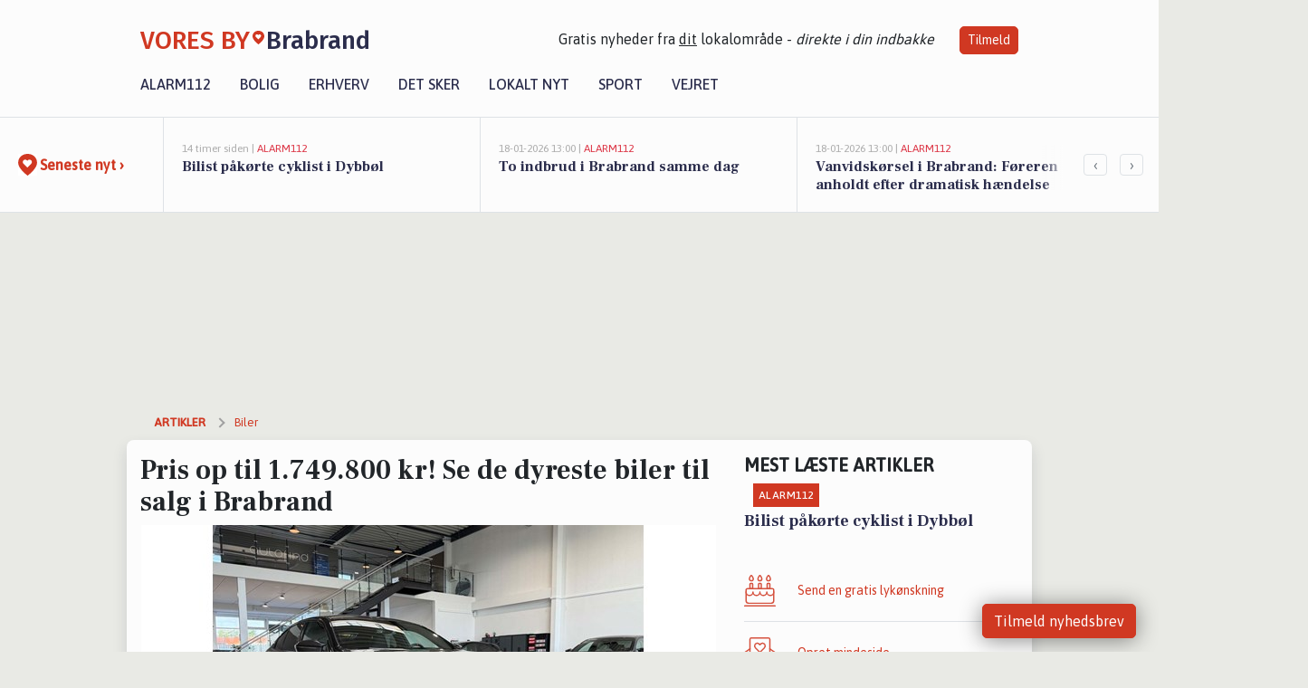

--- FILE ---
content_type: text/html; charset=utf-8
request_url: https://voresbybrabrand.dk/a/pris-op-til-1749800-kr-se-de-dyreste-biler-til-salg-i-brabrand/b190444b-4ea9-47da-a829-462d645766dc
body_size: 18265
content:


<!DOCTYPE html>
<html lang="da">
<head>
    <meta charset="utf-8" />
    <meta name="viewport" content="width=device-width, initial-scale=1.0" />
    <title>Pris op til 1.749.800 kr! Se de dyreste biler til salg i Brabrand | VORES By Brabrand</title>
    
    <link href='https://fonts.gstatic.com' rel='preconnect' crossorigin>
<link href='https://assets.vorescdn.dk' rel='preconnect' crossorigin>
    <link rel="manifest" href="/manifest.json">
        <meta name="description" content="Hvilken bil er den dyreste i Brabrand? Se hvilke biler til salg der er dyrest - vi kan afsl&#xF8;re at den dyrest er sat til salg for over 1.662.310 kr!" />


    <link rel="canonical" href="https://voresbybrabrand.dk/a/pris-op-til-1749800-kr-se-de-dyreste-biler-til-salg-i-brabrand/b190444b-4ea9-47da-a829-462d645766dc">


<meta property="fb:app_id" content="603210533761694" />
    <meta property="fb:pages" content="113118056900081" />
        <meta property="og:type" content="article" />
        <meta property="og:image" content="https://assets.vorescdn.dk/vores-by/7cb663df-8c10-47bb-aa27-c912fa8402ad.jpg?width=1200&amp;height=630&amp;mode=pad&amp;bgcolor=FFFFFF&amp;scale=both" />
        <meta property="article:published_date" content="2025-12-12T15:08:37" />
        <meta property="article:author" content="System" />

    <script type="application/ld+json">
        {"@context":"https://schema.org","@type":"NewsArticle","mainEntityOfPage":{"@type":"WebPage","@id":"https://voresbybrabrand.dk/a/pris-op-til-1749800-kr-se-de-dyreste-biler-til-salg-i-brabrand/b190444b-4ea9-47da-a829-462d645766dc"},"headline":"Pris op til 1.749.800 kr! Se de dyreste biler til salg i Brabrand","image":["https://assets.vorescdn.dk/vores-by/7cb663df-8c10-47bb-aa27-c912fa8402ad.jpg"],"datePublished":"2025-12-12T15:08:37","dateModified":null,"author":{"@type":"Person","name":"System"},"publisher":{"@type":"Organization","name":"VORES By Brabrand","logo":{"@type":"ImageObject","url":"https://voresbybrabrand.dk/img/logo/site_square.png"}}}
    </script>



    <meta name="facebook-domain-verification" content="n58nwwgi0lx5ij9ublyuhak4nz59da" />

    
<link rel="icon" type="image/png" href="/img/icons/icon-152x152.png" />
<link rel="apple-touch-icon" type="image/png" href="/favicon.png" />

<link rel="preload" as="style" href="https://fonts.googleapis.com/css?family=Frank&#x2B;Ruhl&#x2B;Libre:400,700|Asap:400,500|Fira&#x2B;Sans:500|Merriweather:400&amp;display=swap">
<link href="https://fonts.googleapis.com/css?family=Frank&#x2B;Ruhl&#x2B;Libre:400,700|Asap:400,500|Fira&#x2B;Sans:500|Merriweather:400&amp;display=swap" rel="stylesheet" />

<link rel="preload" as="style" href="/dist/main.css?v=4lVlcf_nVVhS9k3-PzDma9gPCqVzZa-xwe6Z3nUGu-A">
<link rel="stylesheet" href="/dist/main.css?v=4lVlcf_nVVhS9k3-PzDma9gPCqVzZa-xwe6Z3nUGu-A" />
        <script type="text/javascript">
        window.dataLayer = window.dataLayer || [];
        window.dataLayer.push({
            dlv_page_type: "artikel_vip",
            dlv_category: "Biler",
            dlv_source: "BilHandel"
        });
    </script>

    
    
<script>
var voresConfiguration = {"modules":["floating-subscribe"],"site":{"name":"Brabrand","siteName":"VORES By Brabrand","hostname":"voresbybrabrand.dk","facebookPageId":113118056900081,"instagramHandle":""},"bannerPlaceholder":{"salesEmail":"salg@voresdigital.dk?subject=Henvendelse fra VORES By Brabrand","logo":"https://assets.vorescdn.dk/remote/voresbybrabrand.dk/img/logo/site.png?width=250"},"facebookAppId":"603210533761694","googleSignInClientId":"643495767278-bqenl96m5li36d9c3e1a1ujch1giorgn.apps.googleusercontent.com","products":{"groceryPlusProductId":"832729fc-0197-4a09-a829-2ad24ec33c74"},"csrf":"CfDJ8FuIb0WNFg9DhYJimJMeEWgKWAob8Rv0Lnx4Fj2jcSidIyBJpbSP-jcTFBvASIQw0kCVPElaADlJvmVT8B7h_zGUlvY7-vIL2dq_OJQ-mVBpmZNv6wK6wKCmbdevDoNkg3HyweRSyL-YZmoJcf5NBIE","gtmId":"GTM-PMFG7C7"}
</script>

<script src="/dist/essentials-bundle.js?v=hjEg4_jAEA1nYcyRynaMY4wTMfjlzT6aiRLaBhOhzEo" defer></script>
    
<script type="text/javascript">
var utag_data = {
}
</script>
<!-- Loading script asynchronously -->
<script type="text/javascript">
    (function(a,b,c,d){
    a='//tags.tiqcdn.com/utag/jysk-fynske-medier/partners/prod/utag.js';
    b=document;c='script';d=b.createElement(c);d.src=a;d.type='text/java'+c;d.async=true;
    a=b.getElementsByTagName(c)[0];a.parentNode.insertBefore(d,a);
    })();
</script>


<script async='async' src='//macro.adnami.io/macro/hosts/adsm.macro.voresdigital.dk.js'></script>


<script src="//zrzzqdBnFEBxKXGb4.ay.delivery/manager/zrzzqdBnFEBxKXGb4" type="text/javascript" referrerpolicy="no-referrer-when-downgrade"></script>


<script>window.googletag = window.googletag || {cmd: []};</script>
<script>
    googletag.cmd.push(function(){
        googletag.pubads().setTargeting('vd_page', "voresbybrabrand.dk");
googletag.pubads().setTargeting('vd_category', "biler");googletag.pubads().setTargeting('vd_type', "artikel_vip");    });
</script>
</head>
<body>
    

<div class="d-flex flex-column">
    

<header class="" id="header">
    <nav class="navbar navbar-expand-md navbar-light sticky ">
        <div class="container">
            <div class="d-flex flex-wrap align-items-center w-100 justify-content-between">
                    <a class="logo" href="/">
        <span>VORES By</span><div class="logo-icon"><img alt="" src="/img/logo/homeheart.svg" aria-hidden="true" /></div><span>Brabrand</span>
                    </a>
                    <burger-menu></burger-menu>
                    <div class="d-none d-lg-block">
                        <span>Gratis nyheder fra <u>dit</u> lokalområde - <i>direkte i din indbakke</i></span>
                        <button onclick="vmh.showSubscribeModal('Header')" class="ml-4 btn btn-sm btn-primary">Tilmeld</button>
                    </div>
            </div>
                <div class="d-flex flex-wrap align-items-center">
                    
                    <div class="collapse navbar-collapse text-right text-md-center" id="navbarMenu">
                        <ul class="navbar-nav mr-auto mt-2 mt-lg-0">

                            <li class="nav-item">
                                <a class="nav-link" href="/alarm112">
                                    Alarm112
                                </a>
                            </li>
                            <li class="nav-item">
                                <a class="nav-link" href="/bolig">
                                    Bolig
                                </a>
                            </li>
                            <li class="nav-item" site="Site">
                                <a class="nav-link" href="/erhverv">
                                    Erhverv
                                </a>
                            </li>
                            <li class="nav-item">
                                <a class="nav-link" href="/detsker">
                                    Det sker
                                </a>
                            </li>
                            <li class="nav-item">
                                <a class="nav-link" href="/lokaltnyt">
                                    Lokalt nyt
                                </a>
                            </li>
                            <li class="nav-item">
                                <a class="nav-link" href="/sport">
                                    Sport
                                </a>
                            </li>
                            <li class="nav-item align-middle">
                                
                            </li>
                            <li class="nav-item align-middle">
                                <a class="nav-link align-items-center" href="/vejret">
                                    Vejret
                                </a>
                            </li>
                        </ul>
                    </div>
                </div>
        </div>
    </nav>
</header>
    <div class="d-flex flex-column flex-grow-1">
        <div class="flex-grow-1">
                
<div class="news-bar">
    <!-- Label section -->
    <div class="news-bar-label">
        <a class="article-icon" href="/artikler">
            <b class="news-title">Seneste nyt &rsaquo;</b>
        </a>
    </div>

    <!-- News slider section -->
    <div class="news-slider">
            <a class="article-link" href="/artikler?contentId=7fafca1c-dbab-4d22-bfeb-2b1f7b28eb48" ga-track-kpi="" data-action="click_article" data-itemid="7fafca1c-dbab-4d22-bfeb-2b1f7b28eb48" data-itemtype="Content" data-itemcategory="Alarm112" data-placement="1" data-container="news_bar_preview">
                <div class="news-bar-item" ga-track-impression="" data-itemid="7fafca1c-dbab-4d22-bfeb-2b1f7b28eb48" data-itemtype="Content" data-itemcategory="Alarm112" data-placement="1" data-container="news_bar_preview">
                    <div class="timeago">14 timer siden | </div>
                    <div class="category">Alarm112</div>
                    <b class="news-title">Bilist p&#xE5;k&#xF8;rte cyklist i Dybb&#xF8;l</b>
                </div>
            </a>
            <a class="article-link" href="/artikler?contentId=3d13e634-92cd-43f2-bc71-e2e96426ce9d" ga-track-kpi="" data-action="click_article" data-itemid="3d13e634-92cd-43f2-bc71-e2e96426ce9d" data-itemtype="Content" data-itemcategory="Alarm112" data-placement="2" data-container="news_bar_preview">
                <div class="news-bar-item" ga-track-impression="" data-itemid="3d13e634-92cd-43f2-bc71-e2e96426ce9d" data-itemtype="Content" data-itemcategory="Alarm112" data-placement="2" data-container="news_bar_preview">
                    <div class="timeago">18-01-2026 13:00 | </div>
                    <div class="category">Alarm112</div>
                    <b class="news-title">To indbrud i Brabrand samme dag</b>
                </div>
            </a>
            <a class="article-link" href="/artikler?contentId=25b4ca32-11d1-488f-9509-53d604ecf3f1" ga-track-kpi="" data-action="click_article" data-itemid="25b4ca32-11d1-488f-9509-53d604ecf3f1" data-itemtype="Content" data-itemcategory="Alarm112" data-placement="3" data-container="news_bar_preview">
                <div class="news-bar-item" ga-track-impression="" data-itemid="25b4ca32-11d1-488f-9509-53d604ecf3f1" data-itemtype="Content" data-itemcategory="Alarm112" data-placement="3" data-container="news_bar_preview">
                    <div class="timeago">18-01-2026 13:00 | </div>
                    <div class="category">Alarm112</div>
                    <b class="news-title">Vanvidsk&#xF8;rsel i Brabrand: F&#xF8;reren anholdt efter dramatisk h&#xE6;ndelse</b>
                </div>
            </a>
            <a class="article-link" href="/artikler?contentId=08f81130-b9ae-4ec5-9122-f00607393e63" ga-track-kpi="" data-action="click_article" data-itemid="08f81130-b9ae-4ec5-9122-f00607393e63" data-itemtype="Content" data-itemcategory="Det sker" data-placement="4" data-container="news_bar_preview">
                <div class="news-bar-item" ga-track-impression="" data-itemid="08f81130-b9ae-4ec5-9122-f00607393e63" data-itemtype="Content" data-itemcategory="Det sker" data-placement="4" data-container="news_bar_preview">
                    <div class="timeago">18-01-2026 12:02 | </div>
                    <div class="category">Det sker</div>
                    <b class="news-title">IT-hj&#xE6;lp, koroplevelser og sp&#xE6;ndende foredrag i Brabrand den kommende uge</b>
                </div>
            </a>
            <a class="article-link" href="/artikler?contentId=2d2dd477-6cf2-49b4-b95b-ab092eda51a8" ga-track-kpi="" data-action="click_article" data-itemid="2d2dd477-6cf2-49b4-b95b-ab092eda51a8" data-itemtype="Content" data-itemcategory="Jobnyt" data-placement="5" data-container="news_bar_preview">
                <div class="news-bar-item" ga-track-impression="" data-itemid="2d2dd477-6cf2-49b4-b95b-ab092eda51a8" data-itemtype="Content" data-itemcategory="Jobnyt" data-placement="5" data-container="news_bar_preview">
                    <div class="timeago">18-01-2026 10:55 | </div>
                    <div class="category">Jobnyt</div>
                    <b class="news-title">Savner du nye gr&#xE6;sgange? - Her er nye ledige stillinger i Brabrand og omegn</b>
                </div>
            </a>
            <a class="article-link" href="/artikler?contentId=d41886eb-645a-4d05-af06-9ce6a0e28821" ga-track-kpi="" data-action="click_article" data-itemid="d41886eb-645a-4d05-af06-9ce6a0e28821" data-itemtype="Content" data-itemcategory="Boligmarked" data-placement="6" data-container="news_bar_preview">
                <div class="news-bar-item" ga-track-impression="" data-itemid="d41886eb-645a-4d05-af06-9ce6a0e28821" data-itemtype="Content" data-itemcategory="Boligmarked" data-placement="6" data-container="news_bar_preview">
                    <div class="timeago">18-01-2026 10:00 | </div>
                    <div class="category">Boligmarked</div>
                    <b class="news-title">Houg&#xE5;rdsvej 64 er til salg for kun 1.050.000 kr.: Se de billigste boliger til salg i Brabrand her</b>
                </div>
            </a>
            <a class="article-link" href="/artikler?contentId=fd54c016-b160-43c5-b85f-075e107ea4f8" ga-track-kpi="" data-action="click_article" data-itemid="fd54c016-b160-43c5-b85f-075e107ea4f8" data-itemtype="Content" data-itemcategory="Alarm112" data-placement="7" data-container="news_bar_preview">
                <div class="news-bar-item" ga-track-impression="" data-itemid="fd54c016-b160-43c5-b85f-075e107ea4f8" data-itemtype="Content" data-itemcategory="Alarm112" data-placement="7" data-container="news_bar_preview">
                    <div class="timeago">17-01-2026 10:55 | </div>
                    <div class="category">Alarm112</div>
                    <b class="news-title">24-&#xE5;rig fra Brabrand sigtet for narkosalg</b>
                </div>
            </a>
            <a class="article-link" href="/artikler?contentId=fd95d61f-54da-4046-9791-c7477dc5b294" ga-track-kpi="" data-action="click_article" data-itemid="fd95d61f-54da-4046-9791-c7477dc5b294" data-itemtype="Content" data-itemcategory="Lokalt nyt" data-placement="8" data-container="news_bar_preview">
                <div class="news-bar-item" ga-track-impression="" data-itemid="fd95d61f-54da-4046-9791-c7477dc5b294" data-itemtype="Content" data-itemcategory="Lokalt nyt" data-placement="8" data-container="news_bar_preview">
                    <div class="timeago">16-01-2026 17:26 | </div>
                    <div class="category">Lokalt nyt</div>
                    <b class="news-title">Aarhus tester 15-kroners billetter p&#xE5; tre buslinjer for at g&#xF8;re kollektiv transport mere attraktiv</b>
                </div>
            </a>
            <a class="article-link" href="/artikler?contentId=6b87557f-34af-4eb8-bb77-2f583e0b272d" ga-track-kpi="" data-action="click_article" data-itemid="6b87557f-34af-4eb8-bb77-2f583e0b272d" data-itemtype="Content" data-itemcategory="Jobnyt" data-placement="9" data-container="news_bar_preview">
                <div class="news-bar-item" ga-track-impression="" data-itemid="6b87557f-34af-4eb8-bb77-2f583e0b272d" data-itemtype="Content" data-itemcategory="Jobnyt" data-placement="9" data-container="news_bar_preview">
                    <div class="timeago">16-01-2026 11:15 | </div>
                    <div class="category">Jobnyt</div>
                    <b class="news-title">Bliv milit&#xE6;rl&#xE6;ge i forsvaret: Sp&#xE6;ndende uddannelsesmulighed for 2026</b>
                </div>
            </a>
            <a class="article-link" href="/artikler?contentId=0aa0d2f2-0c4b-4d78-9b92-5fac1bbc6f75" ga-track-kpi="" data-action="click_article" data-itemid="0aa0d2f2-0c4b-4d78-9b92-5fac1bbc6f75" data-itemtype="Content" data-itemcategory="Jobnyt" data-placement="10" data-container="news_bar_preview">
                <div class="news-bar-item" ga-track-impression="" data-itemid="0aa0d2f2-0c4b-4d78-9b92-5fac1bbc6f75" data-itemtype="Content" data-itemcategory="Jobnyt" data-placement="10" data-container="news_bar_preview">
                    <div class="timeago">16-01-2026 11:15 | </div>
                    <div class="category">Jobnyt</div>
                    <b class="news-title">Bliv s&#xE6;lger hos Circle K i Brabrand og oplev en karrieremulighed med selvst&#xE6;ndighed og ansvar</b>
                </div>
            </a>
    </div>

        <!-- Navigation section -->
        <div class="news-bar-navigation">
            <button class="btn btn-outline-secondary" onclick="scrollNewsBar(-350)">&lsaquo;</button>
            <button class="btn btn-outline-secondary" onclick="scrollNewsBar(350)">&rsaquo;</button>
        </div>
</div>
            <div class="container pt-3">
                            <div class="step_sticky step_sticky_left">
    <div data-ay-manager-id="div-gpt-ad-sticky_1">
        <script type="text/javascript">
            window.ayManagerEnv = window.ayManagerEnv || { cmd : []};
            window.ayManagerEnv.cmd.push(function() {
                ayManagerEnv.display("div-gpt-ad-sticky_1");
            });
        </script>
    </div>
</div>
                            <div class="step_sticky step_sticky_right">
    <div data-ay-manager-id="div-gpt-ad-sticky_2">
        <script type="text/javascript">
            window.ayManagerEnv = window.ayManagerEnv || { cmd : []};
            window.ayManagerEnv.cmd.push(function() {
                ayManagerEnv.display("div-gpt-ad-sticky_2");
            });
        </script>
    </div>
</div>
                            
<div class="step_billboard">
    <div data-ay-manager-id="div-gpt-ad-billboard_1">
        <script type="text/javascript">
            window.ayManagerEnv = window.ayManagerEnv || { cmd : []};
            window.ayManagerEnv.cmd.push(function() {
                ayManagerEnv.display("div-gpt-ad-billboard_1");
            });
        </script>
    </div>
</div>
                

<div class="vip-page my-3">
    <div class="row">
        <div class="container">

                
    <div class="row breadcrumbs py-2">
        <div class="col">
            <ol itemscope itemtype="http://schema.org/BreadcrumbList" class="list-unstyled my-0 col d-flex">
                <li itemprop="itemListElement" itemscope itemtype="http://schema.org/ListItem">
                    <a href="/artikler" itemid="/artikler" class="section" itemscope itemtype="http://schema.org/Thing" itemprop="item">
                        <span itemprop="name">Artikler</span>
                    </a>
                    <meta itemprop="position" content="1" />
                </li>
                    <li class="" itemprop="itemListElement" itemscope itemtype="http://schema.org/ListItem">
                            <a href="/artikler/biler" itemid="/artikler/biler" itemscope itemtype="http://schema.org/Thing" itemprop="item">
                                <span itemprop="name">Biler</span>
                            </a>
                        <meta itemprop="position" content="2" />
                    </li>
                    <li class="sr-only" itemprop="itemListElement" itemscope itemtype="http://schema.org/ListItem">
                            <span itemid="/a/pris-op-til-1749800-kr-se-de-dyreste-biler-til-salg-i-brabrand/b190444b-4ea9-47da-a829-462d645766dc" itemscope itemtype="http://schema.org/Thing" itemprop="item">
                                <span itemprop="name">Pris op til 1.749.800 kr! Se de dyreste biler til salg i Brabrand</span>
                            </span>
                        <meta itemprop="position" content="3" />
                    </li>
            </ol>
        </div>
    </div>

        </div>
    </div>


    <div class="row">
        <div class="container bg-white shadow pb-4 default-container-padding">
            <div class="row mt-3">
                <div class="col-12 col-lg-8">
                    <article id="b190444b-4ea9-47da-a829-462d645766dc" class="bilhandelarticle desktop" data-id="b190444b-4ea9-47da-a829-462d645766dc"
         data-category="Biler" data-assets='[{"id":"7cb663df-8c10-47bb-aa27-c912fa8402ad","width":1600,"height":1200}]'>
    <h1>
        Pris op til 1.749.800 kr! Se de dyreste biler til salg i Brabrand
    </h1>


            <div class="cover-img-container">
                <img class="cover-img" src="https://assets.vorescdn.dk/vores-by/7cb663df-8c10-47bb-aa27-c912fa8402ad.jpg?width=635&amp;height=357&amp;mode=pad&amp;bgcolor=FFFFFF&amp;scale=both" srcset="https://assets.vorescdn.dk/vores-by/7cb663df-8c10-47bb-aa27-c912fa8402ad.jpg?width=1270&amp;height=714&amp;mode=pad&amp;bgcolor=FFFFFF&amp;scale=both 2x, https://assets.vorescdn.dk/vores-by/7cb663df-8c10-47bb-aa27-c912fa8402ad.jpg?width=635&amp;height=357&amp;mode=pad&amp;bgcolor=FFFFFF&amp;scale=both 1x" data-assetid="7cb663df-8c10-47bb-aa27-c912fa8402ad" />
               
            </div>
    <div class="col-12 d-flex editor py-2 mt-1 mb-1 border-bottom border-top pl-0 align-items-center">
            <div class="d-flex flex-wrap justify-content-end align-items-center" style="margin-left: auto;">

                
<a class="btn btn-sm btn-primary d-flex align-items-center justify-content-center" id="shareLinkBtn" style="white-space: nowrap" title="Del på Facebook" onclick="vmh.shareLink('https%3A%2F%2Fvoresbybrabrand.dk%2Fa%2Fpris-op-til-1749800-kr-se-de-dyreste-biler-til-salg-i-brabrand%2Fb190444b-4ea9-47da-a829-462d645766dc')">
	Del artikel <img alt="Del på facebook" class="ml-2" style="height: 18px;width: 18px;" src="/img/icons/icon-share-white.svg" />
</a>


            </div>
    </div>
    <div class="d-flex flex-wrap justify-content-between">
            <div>
                <img src="/img/icons/clock-icon.svg" alt="dato" style="height: 11px; width: 11px" />
                <time itemprop="dateCreated datePublished"
                      datetime="2025-12-12T14:08:37Z"
                      class="text-muted">
                    Fredag d. 12. dec. 2025 - kl. 15:08
                </time>
            </div>
    </div>
    <br />

    <div class="article-content">
        
        
<p>
    Vil du have elegant luksus, når du kører med familien til Italien, eller vil du bare være sikker på, at bilen fragter dig sikkert fra A til B hver morgen, så har Brabrand netop nu flere gode bud på din næste bil.
</p>
<p>
    Vi har samlet de seks dyreste biler til salg i Brabrand netop nu. De koster måske lidt mere end gennemsnittet, men til gengæld får du også smukt design, fantastiske køreegenskaber og det meste i det nyeste udstyr.
</p>
<p>
    Den dyreste bil, en BMW M5 fra 2025 med 727 HK, sælges af AutoFind A/S og koster 1.749.800 kroner, mens den næstdyreste kan erhverves for 1.599.900 kroner.
</p>

<p>Vi har samlet Brabrands dyreste biler. Kender du nogen som trænger til en ny bil?</p>
<p>Se de 10 dyreste <a href='https://bilhandel.dk/s/brugte-biler?afstand=8220' target="_blank">biler til salg i Brabrand her</a></p>


<div class="d-flex flex-wrap justify-content-between cars">
        <a href="https://bilhandel.dk/bmw-m5-44-xdrive-aut/id-1783725?utm_source=voresdigital&amp;utm_medium=article&amp;utm_campaign=templates/bilhandelarticle/mostexpensivecarsv1" target="_blank" rel="noopener" class="car">
            <img aria-hidden="true" data-src="https://billeder.weblook.dk/photos/attachments/4220/21096837.jpg?width=280&amp;height=150&amp;mode=crop&amp;scale=downscaleonly" />
            <span>kr. 1.749.800</span>
            <h5 class=" pt-2">BMW M5 4,4 xDrive aut.</h5>
        </a>
        <a href="https://bilhandel.dk/land-rover-range-rover-sport-30-p460e-dynamic-hse-aut/id-1751981?utm_source=voresdigital&amp;utm_medium=article&amp;utm_campaign=templates/bilhandelarticle/mostexpensivecarsv1" target="_blank" rel="noopener" class="car">
            <img aria-hidden="true" data-src="https://billeder.weblook.dk/photos/attachments/4107/20532703.jpg?width=280&amp;height=150&amp;mode=crop&amp;scale=downscaleonly" />
            <span>kr. 1.599.900</span>
            <h5 class=" pt-2">Land Rover Range Rover sport 3,0 P460e Dynamic HSE aut.</h5>
        </a>
        <a href="https://bilhandel.dk/land-rover-range-rover-sport-30-p460e-dynamic-hse-aut/id-1702546?utm_source=voresdigital&amp;utm_medium=article&amp;utm_campaign=templates/bilhandelarticle/mostexpensivecarsv1" target="_blank" rel="noopener" class="car">
            <img aria-hidden="true" data-src="https://billeder.weblook.dk/photos/attachments/3939/19692831.jpg?width=280&amp;height=150&amp;mode=crop&amp;scale=downscaleonly" />
            <span>kr. 1.599.900</span>
            <h5 class=" pt-2">Land Rover Range Rover sport 3,0 P460e Dynamic HSE aut.</h5>
        </a>
        <a href="https://bilhandel.dk/land-rover-range-rover-sport-30-p460e-dynamic-se-aut/id-1689951?utm_source=voresdigital&amp;utm_medium=article&amp;utm_campaign=templates/bilhandelarticle/mostexpensivecarsv1" target="_blank" rel="noopener" class="car">
            <img aria-hidden="true" data-src="https://billeder.weblook.dk/photos/attachments/4107/20532504.jpg?width=280&amp;height=150&amp;mode=crop&amp;scale=downscaleonly" />
            <span>kr. 1.450.000</span>
            <h5 class=" pt-2">Land Rover Range Rover sport 3,0 P460e Dynamic SE aut.</h5>
        </a>
        <a href="https://bilhandel.dk/jaguar-f-type-50-p450-r-dynamic-coupe-aut/id-1632552?utm_source=voresdigital&amp;utm_medium=article&amp;utm_campaign=templates/bilhandelarticle/mostexpensivecarsv1" target="_blank" rel="noopener" class="car">
            <img aria-hidden="true" data-src="https://billeder.weblook.dk/photos/attachments/3667/18331894.jpg?width=280&amp;height=150&amp;mode=crop&amp;scale=downscaleonly" />
            <span>kr. 1.350.000</span>
            <h5 class=" pt-2">Jaguar F-Type 5,0 P450 R-Dynamic Coup&#xE9; aut.</h5>
        </a>
        <a href="https://bilhandel.dk/lotus-emeya-s/id-1833711?utm_source=voresdigital&amp;utm_medium=article&amp;utm_campaign=templates/bilhandelarticle/mostexpensivecarsv1" target="_blank" rel="noopener" class="car">
            <img aria-hidden="true" data-src="https://billeder.weblook.dk/photos/attachments/4380/21897134.jpg?width=280&amp;height=150&amp;mode=crop&amp;scale=downscaleonly" />
            <span>kr. 1.099.800</span>
            <h5 class=" pt-2">Lotus Emeya S</h5>
        </a>
        <a href="https://bilhandel.dk/volvo-ex90-twin-motor-performance-ultra-awd-517hk-5d-aut/id-1829965?utm_source=voresdigital&amp;utm_medium=article&amp;utm_campaign=templates/bilhandelarticle/mostexpensivecarsv1" target="_blank" rel="noopener" class="car">
            <img aria-hidden="true" data-src="https://billeder.weblook.dk/photos/attachments/4365/21823791.jpg?width=280&amp;height=150&amp;mode=crop&amp;scale=downscaleonly" />
            <span>kr. 979.000</span>
            <h5 class=" pt-2">Volvo EX90 Twin Motor Performance Ultra AWD 517HK 5d Aut.</h5>
        </a>
        <a href="https://bilhandel.dk/volvo-ex90-twin-motor-performance-ultra-awd-517hk-5d-aut/id-1737854?utm_source=voresdigital&amp;utm_medium=article&amp;utm_campaign=templates/bilhandelarticle/mostexpensivecarsv1" target="_blank" rel="noopener" class="car">
            <img aria-hidden="true" data-src="https://billeder.weblook.dk/photos/attachments/4036/20175179.jpg?width=280&amp;height=150&amp;mode=crop&amp;scale=downscaleonly" />
            <span>kr. 899.900</span>
            <h5 class=" pt-2">Volvo EX90 Twin Motor Performance Ultra AWD 517HK 5d Aut.</h5>
        </a>
        <a href="https://bilhandel.dk/bmw-i7-edrive50-m-sport/id-1779848?utm_source=voresdigital&amp;utm_medium=article&amp;utm_campaign=templates/bilhandelarticle/mostexpensivecarsv1" target="_blank" rel="noopener" class="car">
            <img aria-hidden="true" data-src="https://billeder.weblook.dk/photos/attachments/4184/20915933.jpg?width=280&amp;height=150&amp;mode=crop&amp;scale=downscaleonly" />
            <span>kr. 889.900</span>
            <h5 class=" pt-2">BMW i7 eDrive50 M-Sport</h5>
        </a>
        <a href="https://bilhandel.dk/bmw-i7-xdrive60-m-sport/id-1761940?utm_source=voresdigital&amp;utm_medium=article&amp;utm_campaign=templates/bilhandelarticle/mostexpensivecarsv1" target="_blank" rel="noopener" class="car">
            <img aria-hidden="true" data-src="https://billeder.weblook.dk/photos/attachments/4120/20598974.jpg?width=280&amp;height=150&amp;mode=crop&amp;scale=downscaleonly" />
            <span>kr. 879.800</span>
            <h5 class=" pt-2">BMW i7 xDrive60 M-Sport</h5>
        </a>
</div>

<p>
    Hvis du er i tvivl om hvilken bil du skal købe, kan du med fordel <a href="https://bilhandel.dk/guide?utm_source=voresdigital&utm_medium=forside">læse guides til bilkøb</a> hos Bilhandel. Her finder du vigtig viden om fordele, ulemper, specifikationer, alternativer til bilmodeller, testresultater, rækkevidde, batteristørrelse og meget mere. Der kommer nye guides dagligt.
</p>

<p>
    Ønsker du et nemt, hurtigt, gratis og uforpligtende salg af bil, kan du gøre det gennem TjekBil. Vi sender din bil ud til vores store netværk af bilforhandlere, som efterfølgende kontakter dig og giver dig et tilbud om køb af din bil.
</p>

<p>
    Du slipper dermed for bøvlet med selv at finde en køber til din bil, og du skal ikke bekymre dig om at håndtere bilen privat. <a href="https://www.tjekbil.dk/saelg-din-bil" target="_blank">Sælg din bil nu</a>
</p>


<div style="display:flex;align-items:center;justify-content:center;padding-bottom:25px;padding-top:25px">
    <a href="https://www.tjekbil.dk/smartsalg" target="_blank">
        <img alt="Tjekbil SmartSalg" src="https://assets.vorescdn.dk/remote/voresbybrabrand.dk/img/logo/tjekbil-smartsalg.png?width=300&amp;height=67" />
    </a>
</div>

<p>
    Det eneste du skal gøre er, at udfylde vores simple formular og starte budrunden. Budrunden varer 48 timer, hvor vores 450 forhandlere står klar til at konkurrere på din bil. Herefter vil bilen typisk blive hentet inden for 1-2 dage.
</p>

<p>
    Sæt din bil til salg med <a href="https://www.tjekbil.dk/smartsalg" target="_blank">TjekBil SmartSalg</a>
</p>

<p>
    Få gratis adgang til bilens historik, restgæld, omkostninger og meget mere ved at besøge <a href="https://www.tjekbil.dk" target="_blank">Tjekbil.dk</a>
</p>

    </div>
    
            <div class="d-flex flex-wrap justify-content-between">
                <small class="text-muted">Data er automatisk hentet fra eksterne kilder, herunder Bilhandel.</small>
            </div>


        <div class="d-flex flex-wrap justify-content-between">
                <small class="text-muted">Kilde: Bilhandel</small>
        </div>




        
    <div class="d-flex justify-content-center py-3 pb-5 w-100">
        <a class="b4nn3r w300_h160"
           aria-hidden="true"
           title="Reklame"
           href="https://www.lagersalg.com/?utm_source=voresbybrabrand.dk&amp;utm_medium=banner"
           rel="noopener nofollow"
           target="_blank"
           data-background="https://assets.vorescdn.dk/vores-by/d19e68de-c90f-4037-8a36-804ae5516b95.jpg?width=300&amp;height=160&amp;mode=crop&amp;bgcolor=FFFFFF"
           data-backgroundretina="https://assets.vorescdn.dk/vores-by/d19e68de-c90f-4037-8a36-804ae5516b95.jpg?width=600&amp;height=320&amp;mode=crop&amp;bgcolor=FFFFFF"
           data-id="1a6993b1-af57-43ea-befb-64d082ec396e"
           data-track="True"
           data-allowduplicates="False"
           data-onlyshowbannersfrombusinesseswithproductid="">
        </a>

</div>

</article>

                    <div class="row justify-content-center border-top py-3">
                        <div class="col-md-6 col-sm my-2">
                            <email-signup-widget 
    data-location="Article" 
    ></email-signup-widget>
                        </div>
                    </div>

                </div>
                <div class="col-12 col-lg-4 order-2 order-md-1">
                    
                        <div>
                                <h5 class="text-uppercase font-weight-bold pb-3">Mest læste artikler</h5>
        <div class="row pb-3 mb-3">
            <div class="col">
                

<a class="top-story article-link h-100" href="/a/bilist-paakoerte-cyklist-i-dybboel/7fafca1c-dbab-4d22-bfeb-2b1f7b28eb48" ga-track-impression="" data-itemid="7fafca1c-dbab-4d22-bfeb-2b1f7b28eb48" data-itemtype="Content" data-itemcategory="Alarm112" data-container="medium_article_preview" ga-track-kpi="" data-action="click_article">
    <div class="top-story-header">
        <div class="img-container">
            <div class="img-bg " data-background="https://assets.vorescdn.dk:443/vores-intet-foto.png?width=300&amp;height=169&amp;mode=max&amp;bgcolor=FFFFFF&amp;quality=90&amp;c.focus=faces" data-backgroundretina="https://assets.vorescdn.dk:443/vores-intet-foto.png?width=600&amp;height=338&amp;mode=max&amp;bgcolor=FFFFFF&amp;quality=90&amp;c.focus=faces">
            </div>
        </div>

        <div class="categories">   
                <div class="category">Alarm112</div>
        </div>
        
    </div>

    <h2 class="mt-3 mb-0">Bilist p&#xE5;k&#xF8;rte cyklist i Dybb&#xF8;l</h2>
</a>
            </div>
        </div>

                        </div>
                    
                    <div class="w-100 border-bottom py-3">
                        <a class="d-flex align-items-center cta" href="/brugerindhold/opret-lykoenskning">
                            <img class="mr-4" alt="lykønskning" src="/img/icons/icon-lykkeoenskning.svg" />
                            <span class="flex-grow-1">
                                Send en gratis lykønskning
                            </span>
                        </a>
                    </div>
                    <div class="w-100 border-bottom py-3">
                        <a class="d-flex align-items-center cta" href="/opret-mindeside">
                            <img class="mr-4" alt="mindeord" src="/img/icons/icon-mindeord.svg" />
                            <span class="flex-grow-1">
                                Opret mindeside
                            </span>
                        </a>
                    </div>
                    <div class="w-100 py-3">
                        <a class="d-flex align-items-center cta" href="/brugerindhold/opret-nyhed">
                            <img class="mr-4" alt="læserbidrag" src="/img/icons/icon-laeserbidrag.svg" />
                            <span class="flex-grow-1">
                                Indsend dit læserbidrag
                            </span>
                        </a>
                    </div>
                    <facebook-carousel data-breakpoints='{
                  "540": {
                    "slidesPerView": 2
                  },
                  "758": {
                    "slidesPerView": 3
                  },
                  "960": {
                    "slidesPerView": 1
                  }
                }'
                    data-container="facebook_post_carousel"></facebook-carousel>
                    <div class="mb-3">
                        <div class="w-100 d-flex justify-content-center border-bottom py-4">
        <div class="b4nn3r lazy w300_h160"
             data-size="w300_h160"
             data-placement=""
             data-allowplaceholder="False"
             data-onlyshowbannersfrombusinesseswithproductid="">
        </div>

</div>
                    </div>
                        
<div class="step_rectangle">
    <div data-ay-manager-id="div-gpt-ad-rectangle_1">
        <script type="text/javascript">
            window.ayManagerEnv = window.ayManagerEnv || { cmd : []};
            window.ayManagerEnv.cmd.push(function() {
                ayManagerEnv.display("div-gpt-ad-rectangle_1");
            });
        </script>
    </div>
</div>
                </div>
                    <div class="col-12 order-1 order-md-2">
                            
<div class="step_billboard">
    <div data-ay-manager-id="div-gpt-ad-billboard_2">
        <script type="text/javascript">
            window.ayManagerEnv = window.ayManagerEnv || { cmd : []};
            window.ayManagerEnv.cmd.push(function() {
                ayManagerEnv.display("div-gpt-ad-billboard_2");
            });
        </script>
    </div>
</div>
                    </div>
                <div class="col-12 order-3 order-md-3">
                    <div class="row mt-3">
                        <div class="col-12 col-lg-8">
                            
<div class="article-stream" style="padding-right: 5px; padding-left: 5px">
    
    <div class="mb-5">
        <div class="row">
            <div class="col">
                

<a class="cover-story article-link desktop" href="/a/to-indbrud-i-brabrand-samme-dag/3d13e634-92cd-43f2-bc71-e2e96426ce9d" ga-track-impression="" data-itemid="3d13e634-92cd-43f2-bc71-e2e96426ce9d" data-itemtype="Content" data-itemcategory="Alarm112" data-container="big_article_preview" ga-track-kpi="" data-action="click_article">
    <div class="cover-story-header">
        <div class="img-container">
            <div class="img-bg " style="background-image: url(https://assets.vorescdn.dk/vores-by/3db70070-2331-433c-94aa-5ca5964c2f99.jpg?width=630&amp;height=354&amp;mode=max&amp;bgcolor=FFFFFF&amp;c.focus=faces);" data-assetid="3db70070-2331-433c-94aa-5ca5964c2f99">
            </div>
        </div>

        <div class="categories">
                <div class="category">Alarm112</div>
        </div>        
    </div>

    <h2 class="h1 mt-3">To indbrud i Brabrand samme dag</h2>
</a>
            </div>
        </div>
    </div>


    
    <div class="mb-5">
        <div class="row ">
            <div class="col-6" style="padding-right: 10px">
                

<a class="top-story article-link h-100" href="/a/vanvidskoersel-i-brabrand-foereren-anholdt-efter-dramatisk-haendelse/25b4ca32-11d1-488f-9509-53d604ecf3f1" ga-track-impression="" data-itemid="25b4ca32-11d1-488f-9509-53d604ecf3f1" data-itemtype="Content" data-itemcategory="Alarm112" data-container="medium_article_preview" ga-track-kpi="" data-action="click_article">
    <div class="top-story-header">
        <div class="img-container">
            <div class="img-bg " data-background="https://assets.vorescdn.dk/vores-by/3db70070-2331-433c-94aa-5ca5964c2f99.jpg?width=300&amp;height=169&amp;mode=max&amp;bgcolor=FFFFFF&amp;quality=90&amp;c.focus=faces" data-backgroundretina="https://assets.vorescdn.dk/vores-by/3db70070-2331-433c-94aa-5ca5964c2f99.jpg?width=600&amp;height=338&amp;mode=max&amp;bgcolor=FFFFFF&amp;quality=90&amp;c.focus=faces" data-assetid="3db70070-2331-433c-94aa-5ca5964c2f99">
            </div>
        </div>

        <div class="categories">   
                <div class="category">Alarm112</div>
        </div>
        
    </div>

    <h2 class="mt-3 mb-0">Vanvidsk&#xF8;rsel i Brabrand: F&#xF8;reren anholdt efter dramatisk h&#xE6;ndelse</h2>
</a>
            </div>
            <div class="col-6" style="padding-left: 10px">
                

<a class="top-story article-link h-100" href="/a/it-hjaelp-koroplevelser-og-spaendende-foredrag-i-brabrand-den-kommende-uge/08f81130-b9ae-4ec5-9122-f00607393e63" ga-track-impression="" data-itemid="08f81130-b9ae-4ec5-9122-f00607393e63" data-itemtype="Content" data-itemcategory="Det sker" data-container="medium_article_preview" ga-track-kpi="" data-action="click_article">
    <div class="top-story-header">
        <div class="img-container">
            <div class="img-bg " data-background="https://assets.vorescdn.dk/vores-by/e9129094-6bcd-46a9-b51c-3912ea6262a4.jpg?width=300&amp;height=169&amp;mode=max&amp;bgcolor=FFFFFF&amp;quality=90&amp;c.focus=faces" data-backgroundretina="https://assets.vorescdn.dk/vores-by/e9129094-6bcd-46a9-b51c-3912ea6262a4.jpg?width=600&amp;height=338&amp;mode=max&amp;bgcolor=FFFFFF&amp;quality=90&amp;c.focus=faces" data-assetid="e9129094-6bcd-46a9-b51c-3912ea6262a4">
            </div>
        </div>

        <div class="categories">   
                <div class="category">Det sker</div>
        </div>
        
    </div>

    <h2 class="mt-3 mb-0">IT-hj&#xE6;lp, koroplevelser og sp&#xE6;ndende foredrag i Brabrand den kommende uge</h2>
</a>
            </div>
        </div>
    </div>


    
    <div class="mb-5">
        <div class="row ">
            <div class="col-6" style="padding-right: 10px">
                

<a class="top-story article-link h-100" href="/a/savner-du-nye-graesgange-her-er-nye-ledige-stillinger-i-brabrand-og-omegn/2d2dd477-6cf2-49b4-b95b-ab092eda51a8" ga-track-impression="" data-itemid="2d2dd477-6cf2-49b4-b95b-ab092eda51a8" data-itemtype="Content" data-itemcategory="Jobnyt" data-container="medium_article_preview" ga-track-kpi="" data-action="click_article">
    <div class="top-story-header">
        <div class="img-container">
            <div class="img-bg " data-background="https://assets.vorescdn.dk/vores-by/7717f5dc-dc05-40c1-bf27-348f4c172fdb.jpg?width=300&amp;height=169&amp;mode=max&amp;bgcolor=FFFFFF&amp;quality=90&amp;c.focus=faces" data-backgroundretina="https://assets.vorescdn.dk/vores-by/7717f5dc-dc05-40c1-bf27-348f4c172fdb.jpg?width=600&amp;height=338&amp;mode=max&amp;bgcolor=FFFFFF&amp;quality=90&amp;c.focus=faces" data-assetid="7717f5dc-dc05-40c1-bf27-348f4c172fdb">
            </div>
        </div>

        <div class="categories">   
                <div class="category">Jobnyt</div>
        </div>
        
    </div>

    <h2 class="mt-3 mb-0">Savner du nye gr&#xE6;sgange? - Her er nye ledige stillinger i Brabrand og omegn</h2>
</a>
            </div>
            <div class="col-6" style="padding-left: 10px">
                

<a class="top-story article-link h-100" href="/a/hougaardsvej-64-er-til-salg-for-kun-1050000-kr-se-de-billigste-boliger-til-salg-i-brabrand-her/d41886eb-645a-4d05-af06-9ce6a0e28821" ga-track-impression="" data-itemid="d41886eb-645a-4d05-af06-9ce6a0e28821" data-itemtype="Content" data-itemcategory="Boligmarked" data-container="medium_article_preview" ga-track-kpi="" data-action="click_article">
    <div class="top-story-header">
        <div class="img-container">
            <div class="img-bg " data-background="https://assets.vorescdn.dk/vores-by/da1f2740-8508-4c9a-9185-15381caab0cd.jpg?width=300&amp;height=169&amp;mode=max&amp;bgcolor=FFFFFF&amp;quality=90&amp;c.focus=faces" data-backgroundretina="https://assets.vorescdn.dk/vores-by/da1f2740-8508-4c9a-9185-15381caab0cd.jpg?width=600&amp;height=338&amp;mode=max&amp;bgcolor=FFFFFF&amp;quality=90&amp;c.focus=faces" data-assetid="da1f2740-8508-4c9a-9185-15381caab0cd">
            </div>
        </div>

        <div class="categories">   
                <div class="category">Boligmarked</div>
        </div>
        
    </div>

    <h2 class="mt-3 mb-0">Houg&#xE5;rdsvej 64 er til salg for kun 1.050.000 kr.: Se de billigste boliger til salg i Brabrand her</h2>
</a>
            </div>
        </div>
    </div>

    
    <div class="mb-5">
        <div class="row ">
            <div class="col-6" style="padding-right: 10px">
                

<a class="top-story article-link h-100" href="/a/24-aarig-fra-brabrand-sigtet-for-narkosalg/fd54c016-b160-43c5-b85f-075e107ea4f8" ga-track-impression="" data-itemid="fd54c016-b160-43c5-b85f-075e107ea4f8" data-itemtype="Content" data-itemcategory="Alarm112" data-container="medium_article_preview" ga-track-kpi="" data-action="click_article">
    <div class="top-story-header">
        <div class="img-container">
            <div class="img-bg " data-background="https://assets.vorescdn.dk/vores-by/3db70070-2331-433c-94aa-5ca5964c2f99.jpg?width=300&amp;height=169&amp;mode=max&amp;bgcolor=FFFFFF&amp;quality=90&amp;c.focus=faces" data-backgroundretina="https://assets.vorescdn.dk/vores-by/3db70070-2331-433c-94aa-5ca5964c2f99.jpg?width=600&amp;height=338&amp;mode=max&amp;bgcolor=FFFFFF&amp;quality=90&amp;c.focus=faces" data-assetid="3db70070-2331-433c-94aa-5ca5964c2f99">
            </div>
        </div>

        <div class="categories">   
                <div class="category">Alarm112</div>
        </div>
        
    </div>

    <h2 class="mt-3 mb-0">24-&#xE5;rig fra Brabrand sigtet for narkosalg</h2>
</a>
            </div>
            <div class="col-6" style="padding-left: 10px">
                

<a class="top-story article-link h-100" href="/a/aarhus-tester-15-kroners-billetter-paa-tre-buslinjer-for-at-goere-kollektiv-transport-mere-attraktiv/fd95d61f-54da-4046-9791-c7477dc5b294" ga-track-impression="" data-itemid="fd95d61f-54da-4046-9791-c7477dc5b294" data-itemtype="Content" data-itemcategory="Lokalt nyt" data-container="medium_article_preview" ga-track-kpi="" data-action="click_article">
    <div class="top-story-header">
        <div class="img-container">
            <div class="img-bg " data-background="https://assets.vorescdn.dk/vores-by/80735e73-2313-4b0d-9559-68599a35f756.jpg?width=300&amp;height=169&amp;mode=max&amp;bgcolor=FFFFFF&amp;quality=90&amp;c.focus=faces" data-backgroundretina="https://assets.vorescdn.dk/vores-by/80735e73-2313-4b0d-9559-68599a35f756.jpg?width=600&amp;height=338&amp;mode=max&amp;bgcolor=FFFFFF&amp;quality=90&amp;c.focus=faces" data-assetid="80735e73-2313-4b0d-9559-68599a35f756">
            </div>
        </div>

        <div class="categories">   
                <div class="category">Lokalt nyt</div>
        </div>
        
    </div>

    <h2 class="mt-3 mb-0">Aarhus tester 15-kroners billetter p&#xE5; tre buslinjer for at g&#xF8;re kollektiv transport mere attraktiv</h2>
</a>
            </div>
        </div>
    </div>



        

        <div class="row py-2 mb-5">
            <div class="col">
                
        <span class="sectionheader">Boliger til salg i Brabrand</span>
    <div class="row d-flex flex-wrap justify-content-between rentalproperties">
                <div class="col-12 col-sm-6 mb-3 mx-0">
                    
<div class="property">
        <div ga-track-impression="" data-itemid="7399365e-b0c9-4dc2-bab8-00c444dccfbd" data-itemtype="Property" data-customerid="" data-businessid="" data-placement="1" data-container="property_showcase" data-containervariant="standard">
            <a href="https://www.boliga.dk/bolig/2110825" target="_blank" rel="noopener" class="pb-4">

                <img alt="billede af boligen" data-src="https://assets.vorescdn.dk/remote/i.boliga.org/dk/550x/2110/2110825.jpg?width=640&amp;height=320&amp;mode=crop&amp;c.focus=faces" style="max-width:100%" class="pr-1" />

                <span class="rightlabel">6.195.000 kr</span>

                    <span class="rightlowerlabel">193 m<sup>2</sup></span>

                <h6 class="pt-2" style="color:#2B2D4C;font-weight:bold">Langdalsvej 39, 8220 Brabrand</h6>
            </a>
        </div>
</div>
                </div>
                <div class="col-12 col-sm-6 mb-3 mx-0">
                    
<div class="property">
        <div ga-track-impression="" data-itemid="da6a9aac-23c1-4bfd-9d1c-0281ea0fd7bb" data-itemtype="Property" data-customerid="" data-businessid="" data-placement="2" data-container="property_showcase" data-containervariant="standard">
            <a href="https://www.boliga.dk/bolig/2290905" target="_blank" rel="noopener" class="pb-4">

                <img alt="billede af boligen" data-src="https://assets.vorescdn.dk/remote/i.boliga.org/dk/550x/2290/2290905.jpg?width=640&amp;height=320&amp;mode=crop&amp;c.focus=faces" style="max-width:100%" class="pr-1" />

                <span class="rightlabel">5.348.000 kr</span>

                    <span class="rightlowerlabel">170 m<sup>2</sup></span>

                <h6 class="pt-2" style="color:#2B2D4C;font-weight:bold">Laskedalen 59, 8220 Brabrand</h6>
            </a>
        </div>
</div>
                </div>
                <div class="col-12 col-sm-6 mb-3 mx-0">
                    
<div class="property">
        <div ga-track-impression="" data-itemid="c1653f48-eba7-484a-9b87-02932ef7e644" data-itemtype="Property" data-customerid="" data-businessid="" data-placement="3" data-container="property_showcase" data-containervariant="standard">
            <a href="https://www.boliga.dk/bolig/2284335" target="_blank" rel="noopener" class="pb-4">

                <img alt="billede af boligen" data-src="https://assets.vorescdn.dk/remote/i.boliga.org/dk/550x/2284/2284335.jpg?width=640&amp;height=320&amp;mode=crop&amp;c.focus=faces" style="max-width:100%" class="pr-1" />

                <span class="rightlabel">5.998.000 kr</span>

                    <span class="rightlowerlabel">157 m<sup>2</sup></span>

                <h6 class="pt-2" style="color:#2B2D4C;font-weight:bold">Laskedalen 58, 8220 Brabrand</h6>
            </a>
        </div>
</div>
                </div>
                <div class="col-12 col-sm-6 mb-3 mx-0">
                    
<div class="property">
        <div ga-track-impression="" data-itemid="0964bded-dc11-4819-939c-029cd7db1107" data-itemtype="Property" data-customerid="" data-businessid="" data-placement="4" data-container="property_showcase" data-containervariant="standard">
            <a href="https://www.boliga.dk/bolig/2234762" target="_blank" rel="noopener" class="pb-4">

                <img alt="billede af boligen" data-src="https://assets.vorescdn.dk/remote/i.boliga.org/dk/550x/2234/2234762.jpg?width=640&amp;height=320&amp;mode=crop&amp;c.focus=faces" style="max-width:100%" class="pr-1" />

                <span class="rightlabel">2.298.000 kr</span>

                    <span class="rightlowerlabel">191 m<sup>2</sup></span>

                <h6 class="pt-2" style="color:#2B2D4C;font-weight:bold">Silkeborgvej 782 &#xC5;rslev, 8220 Brabrand</h6>
            </a>
        </div>
</div>
                </div>

            <div class="col-12 lead-form font-sans">
                <lead-form data-csrf="CfDJ8FuIb0WNFg9DhYJimJMeEWix8RsmltMoJM--j9og4U0IKr4TM7R-ETWQg-D-gTYF0Yc4ZbNR-FYkXXqMzTipclKQGaOAkPnzlAuoFGWRZCsEofkokxhA-TZTVsaokRq1V4G5WGz1lT8lNJmS--mWSnk" data-eventsection="PropertyShowcase" />
            </div>
    </div>

            </div>
        </div>


    

    

    




    

    

    


    <div class="py-3 mb-5 border-y">
        <div class="row">
                <div class="col-6" style="padding-right: 10px">
                    <div class="w-100 d-flex justify-content-center pb-0 pt-4 pt-md-0">
        <div class="b4nn3r lazy w300_h160"
             data-size="w300_h160"
             data-placement=""
             data-allowplaceholder="False"
             data-onlyshowbannersfrombusinesseswithproductid="">
        </div>

</div>
                </div>
                <div class="col-6" style="padding-left: 10px">
                    <div class="w-100 d-flex justify-content-center pb-0 pt-4 pt-md-0">
        <div class="b4nn3r lazy w300_h160"
             data-size="w300_h160"
             data-placement=""
             data-allowplaceholder="False"
             data-onlyshowbannersfrombusinesseswithproductid="">
        </div>

</div>
                </div>
        </div>
    </div>
</div>
                        </div>

                        <div class="col-12 col-lg-4">
                                
<div class="step_rectangle">
    <div data-ay-manager-id="div-gpt-ad-rectangle_2">
        <script type="text/javascript">
            window.ayManagerEnv = window.ayManagerEnv || { cmd : []};
            window.ayManagerEnv.cmd.push(function() {
                ayManagerEnv.display("div-gpt-ad-rectangle_2");
            });
        </script>
    </div>
</div>
                        </div>
                    </div>
                    
                </div>
                <div class="col-12 order-4 order-md-4">
                    <div class="border-top">
                        <h5 class="text-uppercase py-4">Flere artikler</h5>
                        
                            
<div class="row">
        <div class="col-6 col-md-4 mb-3">
            

<a class="top-story article-link h-100" href="/a/bilist-paakoerte-cyklist-i-dybboel/7fafca1c-dbab-4d22-bfeb-2b1f7b28eb48" ga-track-impression="" data-itemid="7fafca1c-dbab-4d22-bfeb-2b1f7b28eb48" data-itemtype="Content" data-itemcategory="Alarm112" data-container="medium_article_preview" ga-track-kpi="" data-action="click_article">
    <div class="top-story-header">
        <div class="img-container">
            <div class="img-bg " data-background="https://assets.vorescdn.dk:443/vores-intet-foto.png?width=300&amp;height=169&amp;mode=max&amp;bgcolor=FFFFFF&amp;quality=90&amp;c.focus=faces" data-backgroundretina="https://assets.vorescdn.dk:443/vores-intet-foto.png?width=600&amp;height=338&amp;mode=max&amp;bgcolor=FFFFFF&amp;quality=90&amp;c.focus=faces">
            </div>
        </div>

        <div class="categories">   
                <div class="category">Alarm112</div>
        </div>
        
    </div>

    <h2 class="mt-3 mb-0">Bilist p&#xE5;k&#xF8;rte cyklist i Dybb&#xF8;l</h2>
</a>
        </div>
        <div class="col-6 col-md-4 mb-3">
            

<a class="top-story article-link h-100" href="/a/to-indbrud-i-brabrand-samme-dag/3d13e634-92cd-43f2-bc71-e2e96426ce9d" ga-track-impression="" data-itemid="3d13e634-92cd-43f2-bc71-e2e96426ce9d" data-itemtype="Content" data-itemcategory="Alarm112" data-container="medium_article_preview" ga-track-kpi="" data-action="click_article">
    <div class="top-story-header">
        <div class="img-container">
            <div class="img-bg " data-background="https://assets.vorescdn.dk/vores-by/3db70070-2331-433c-94aa-5ca5964c2f99.jpg?width=300&amp;height=169&amp;mode=max&amp;bgcolor=FFFFFF&amp;quality=90&amp;c.focus=faces" data-backgroundretina="https://assets.vorescdn.dk/vores-by/3db70070-2331-433c-94aa-5ca5964c2f99.jpg?width=600&amp;height=338&amp;mode=max&amp;bgcolor=FFFFFF&amp;quality=90&amp;c.focus=faces" data-assetid="3db70070-2331-433c-94aa-5ca5964c2f99">
            </div>
        </div>

        <div class="categories">   
                <div class="category">Alarm112</div>
        </div>
        
    </div>

    <h2 class="mt-3 mb-0">To indbrud i Brabrand samme dag</h2>
</a>
        </div>
        <div class="col-6 col-md-4 mb-3">
            

<a class="top-story article-link h-100" href="/a/savner-du-nye-graesgange-her-er-nye-ledige-stillinger-i-brabrand-og-omegn/2d2dd477-6cf2-49b4-b95b-ab092eda51a8" ga-track-impression="" data-itemid="2d2dd477-6cf2-49b4-b95b-ab092eda51a8" data-itemtype="Content" data-itemcategory="Jobnyt" data-container="medium_article_preview" ga-track-kpi="" data-action="click_article">
    <div class="top-story-header">
        <div class="img-container">
            <div class="img-bg " data-background="https://assets.vorescdn.dk/vores-by/7717f5dc-dc05-40c1-bf27-348f4c172fdb.jpg?width=300&amp;height=169&amp;mode=max&amp;bgcolor=FFFFFF&amp;quality=90&amp;c.focus=faces" data-backgroundretina="https://assets.vorescdn.dk/vores-by/7717f5dc-dc05-40c1-bf27-348f4c172fdb.jpg?width=600&amp;height=338&amp;mode=max&amp;bgcolor=FFFFFF&amp;quality=90&amp;c.focus=faces" data-assetid="7717f5dc-dc05-40c1-bf27-348f4c172fdb">
            </div>
        </div>

        <div class="categories">   
                <div class="category">Jobnyt</div>
        </div>
        
    </div>

    <h2 class="mt-3 mb-0">Savner du nye gr&#xE6;sgange? - Her er nye ledige stillinger i Brabrand og omegn</h2>
</a>
        </div>
        <div class="col-6 col-md-4 mb-3">
            

<a class="top-story article-link h-100" href="/a/bliv-militaerlaege-i-forsvaret-spaendende-uddannelsesmulighed-for-2026/6b87557f-34af-4eb8-bb77-2f583e0b272d" ga-track-impression="" data-itemid="6b87557f-34af-4eb8-bb77-2f583e0b272d" data-itemtype="Content" data-itemcategory="Jobnyt" data-container="medium_article_preview" ga-track-kpi="" data-action="click_article">
    <div class="top-story-header">
        <div class="img-container">
            <div class="img-bg " data-background="https://assets.vorescdn.dk/vores-by/d0580562-b18d-4e87-b1fe-6472da49f8f1.jpg?width=300&amp;height=169&amp;mode=max&amp;bgcolor=FFFFFF&amp;quality=90&amp;c.focus=faces" data-backgroundretina="https://assets.vorescdn.dk/vores-by/d0580562-b18d-4e87-b1fe-6472da49f8f1.jpg?width=600&amp;height=338&amp;mode=max&amp;bgcolor=FFFFFF&amp;quality=90&amp;c.focus=faces" data-assetid="d0580562-b18d-4e87-b1fe-6472da49f8f1">
            </div>
        </div>

        <div class="categories">   
                <div class="category">Jobnyt</div>
        </div>
        
    </div>

    <h2 class="mt-3 mb-0">Bliv milit&#xE6;rl&#xE6;ge i forsvaret: Sp&#xE6;ndende uddannelsesmulighed for 2026</h2>
</a>
        </div>
        <div class="col-6 col-md-4 mb-3">
            

<a class="top-story article-link h-100" href="/a/de-billigste-biler-i-brabrand-priser-fra-2195-kr/d5ec9c47-1e66-4ffe-8cf1-55313f58dada" ga-track-impression="" data-itemid="d5ec9c47-1e66-4ffe-8cf1-55313f58dada" data-itemtype="Content" data-itemcategory="Biler" data-container="medium_article_preview" ga-track-kpi="" data-action="click_article">
    <div class="top-story-header">
        <div class="img-container">
            <div class="img-bg " data-background="https://assets.vorescdn.dk/vores-by/559d2b36-2e2f-486f-94fd-e4dce4a94712.jpg?width=300&amp;height=169&amp;mode=max&amp;bgcolor=FFFFFF&amp;quality=90&amp;c.focus=faces" data-backgroundretina="https://assets.vorescdn.dk/vores-by/559d2b36-2e2f-486f-94fd-e4dce4a94712.jpg?width=600&amp;height=338&amp;mode=max&amp;bgcolor=FFFFFF&amp;quality=90&amp;c.focus=faces" data-assetid="559d2b36-2e2f-486f-94fd-e4dce4a94712">
            </div>
        </div>

        <div class="categories">   
                <div class="category">Biler</div>
        </div>
        
    </div>

    <h2 class="mt-3 mb-0">De billigste biler i Brabrand - Priser fra 2.195 kr</h2>
</a>
        </div>
        <div class="col-6 col-md-4 mb-3">
            

<a class="top-story article-link h-100" href="/a/jp-larsens-vej-50-i-brabrand-er-solgt-for-4230000-se-koeberen-og-2-andre-solgte-boliger/4d58791d-592b-41d2-9ac9-75d6aeeea25d" ga-track-impression="" data-itemid="4d58791d-592b-41d2-9ac9-75d6aeeea25d" data-itemtype="Content" data-itemcategory="Boligmarked" data-container="medium_article_preview" ga-track-kpi="" data-action="click_article">
    <div class="top-story-header">
        <div class="img-container">
            <div class="img-bg " data-background="https://assets.vorescdn.dk/vores-by/25d771ae-4f19-41a1-a4ef-5b2c7664cb08.jpg?width=300&amp;height=169&amp;mode=max&amp;bgcolor=FFFFFF&amp;quality=90&amp;c.focus=faces" data-backgroundretina="https://assets.vorescdn.dk/vores-by/25d771ae-4f19-41a1-a4ef-5b2c7664cb08.jpg?width=600&amp;height=338&amp;mode=max&amp;bgcolor=FFFFFF&amp;quality=90&amp;c.focus=faces" data-assetid="25d771ae-4f19-41a1-a4ef-5b2c7664cb08">
            </div>
        </div>

        <div class="categories">   
                <div class="category">Boligmarked</div>
        </div>
        
    </div>

    <h2 class="mt-3 mb-0">J.P. Larsens Vej 50 i Brabrand er solgt for 4.230.000 - se k&#xF8;beren og 2 andre solgte boliger</h2>
</a>
        </div>
        <div class="col-6 col-md-4 mb-3">
            

<a class="top-story article-link h-100" href="/a/vanvidskoersel-i-brabrand-foereren-anholdt-efter-dramatisk-haendelse/25b4ca32-11d1-488f-9509-53d604ecf3f1" ga-track-impression="" data-itemid="25b4ca32-11d1-488f-9509-53d604ecf3f1" data-itemtype="Content" data-itemcategory="Alarm112" data-container="medium_article_preview" ga-track-kpi="" data-action="click_article">
    <div class="top-story-header">
        <div class="img-container">
            <div class="img-bg " data-background="https://assets.vorescdn.dk/vores-by/3db70070-2331-433c-94aa-5ca5964c2f99.jpg?width=300&amp;height=169&amp;mode=max&amp;bgcolor=FFFFFF&amp;quality=90&amp;c.focus=faces" data-backgroundretina="https://assets.vorescdn.dk/vores-by/3db70070-2331-433c-94aa-5ca5964c2f99.jpg?width=600&amp;height=338&amp;mode=max&amp;bgcolor=FFFFFF&amp;quality=90&amp;c.focus=faces" data-assetid="3db70070-2331-433c-94aa-5ca5964c2f99">
            </div>
        </div>

        <div class="categories">   
                <div class="category">Alarm112</div>
        </div>
        
    </div>

    <h2 class="mt-3 mb-0">Vanvidsk&#xF8;rsel i Brabrand: F&#xF8;reren anholdt efter dramatisk h&#xE6;ndelse</h2>
</a>
        </div>
        <div class="col-6 col-md-4 mb-3">
            

<a class="top-story article-link h-100" href="/a/it-hjaelp-koroplevelser-og-spaendende-foredrag-i-brabrand-den-kommende-uge/08f81130-b9ae-4ec5-9122-f00607393e63" ga-track-impression="" data-itemid="08f81130-b9ae-4ec5-9122-f00607393e63" data-itemtype="Content" data-itemcategory="Det sker" data-container="medium_article_preview" ga-track-kpi="" data-action="click_article">
    <div class="top-story-header">
        <div class="img-container">
            <div class="img-bg " data-background="https://assets.vorescdn.dk/vores-by/e9129094-6bcd-46a9-b51c-3912ea6262a4.jpg?width=300&amp;height=169&amp;mode=max&amp;bgcolor=FFFFFF&amp;quality=90&amp;c.focus=faces" data-backgroundretina="https://assets.vorescdn.dk/vores-by/e9129094-6bcd-46a9-b51c-3912ea6262a4.jpg?width=600&amp;height=338&amp;mode=max&amp;bgcolor=FFFFFF&amp;quality=90&amp;c.focus=faces" data-assetid="e9129094-6bcd-46a9-b51c-3912ea6262a4">
            </div>
        </div>

        <div class="categories">   
                <div class="category">Det sker</div>
        </div>
        
    </div>

    <h2 class="mt-3 mb-0">IT-hj&#xE6;lp, koroplevelser og sp&#xE6;ndende foredrag i Brabrand den kommende uge</h2>
</a>
        </div>
        <div class="col-6 col-md-4 mb-3">
            

<a class="top-story article-link h-100" href="/a/hougaardsvej-64-er-til-salg-for-kun-1050000-kr-se-de-billigste-boliger-til-salg-i-brabrand-her/d41886eb-645a-4d05-af06-9ce6a0e28821" ga-track-impression="" data-itemid="d41886eb-645a-4d05-af06-9ce6a0e28821" data-itemtype="Content" data-itemcategory="Boligmarked" data-container="medium_article_preview" ga-track-kpi="" data-action="click_article">
    <div class="top-story-header">
        <div class="img-container">
            <div class="img-bg " data-background="https://assets.vorescdn.dk/vores-by/da1f2740-8508-4c9a-9185-15381caab0cd.jpg?width=300&amp;height=169&amp;mode=max&amp;bgcolor=FFFFFF&amp;quality=90&amp;c.focus=faces" data-backgroundretina="https://assets.vorescdn.dk/vores-by/da1f2740-8508-4c9a-9185-15381caab0cd.jpg?width=600&amp;height=338&amp;mode=max&amp;bgcolor=FFFFFF&amp;quality=90&amp;c.focus=faces" data-assetid="da1f2740-8508-4c9a-9185-15381caab0cd">
            </div>
        </div>

        <div class="categories">   
                <div class="category">Boligmarked</div>
        </div>
        
    </div>

    <h2 class="mt-3 mb-0">Houg&#xE5;rdsvej 64 er til salg for kun 1.050.000 kr.: Se de billigste boliger til salg i Brabrand her</h2>
</a>
        </div>
        <div class="col-6 col-md-4 mb-3">
            

<a class="top-story article-link h-100" href="/a/24-aarig-fra-brabrand-sigtet-for-narkosalg/fd54c016-b160-43c5-b85f-075e107ea4f8" ga-track-impression="" data-itemid="fd54c016-b160-43c5-b85f-075e107ea4f8" data-itemtype="Content" data-itemcategory="Alarm112" data-container="medium_article_preview" ga-track-kpi="" data-action="click_article">
    <div class="top-story-header">
        <div class="img-container">
            <div class="img-bg " data-background="https://assets.vorescdn.dk/vores-by/3db70070-2331-433c-94aa-5ca5964c2f99.jpg?width=300&amp;height=169&amp;mode=max&amp;bgcolor=FFFFFF&amp;quality=90&amp;c.focus=faces" data-backgroundretina="https://assets.vorescdn.dk/vores-by/3db70070-2331-433c-94aa-5ca5964c2f99.jpg?width=600&amp;height=338&amp;mode=max&amp;bgcolor=FFFFFF&amp;quality=90&amp;c.focus=faces" data-assetid="3db70070-2331-433c-94aa-5ca5964c2f99">
            </div>
        </div>

        <div class="categories">   
                <div class="category">Alarm112</div>
        </div>
        
    </div>

    <h2 class="mt-3 mb-0">24-&#xE5;rig fra Brabrand sigtet for narkosalg</h2>
</a>
        </div>
        <div class="col-6 col-md-4 mb-3">
            

<a class="top-story article-link h-100" href="/a/aarhus-tester-15-kroners-billetter-paa-tre-buslinjer-for-at-goere-kollektiv-transport-mere-attraktiv/fd95d61f-54da-4046-9791-c7477dc5b294" ga-track-impression="" data-itemid="fd95d61f-54da-4046-9791-c7477dc5b294" data-itemtype="Content" data-itemcategory="Lokalt nyt" data-container="medium_article_preview" ga-track-kpi="" data-action="click_article">
    <div class="top-story-header">
        <div class="img-container">
            <div class="img-bg " data-background="https://assets.vorescdn.dk/vores-by/80735e73-2313-4b0d-9559-68599a35f756.jpg?width=300&amp;height=169&amp;mode=max&amp;bgcolor=FFFFFF&amp;quality=90&amp;c.focus=faces" data-backgroundretina="https://assets.vorescdn.dk/vores-by/80735e73-2313-4b0d-9559-68599a35f756.jpg?width=600&amp;height=338&amp;mode=max&amp;bgcolor=FFFFFF&amp;quality=90&amp;c.focus=faces" data-assetid="80735e73-2313-4b0d-9559-68599a35f756">
            </div>
        </div>

        <div class="categories">   
                <div class="category">Lokalt nyt</div>
        </div>
        
    </div>

    <h2 class="mt-3 mb-0">Aarhus tester 15-kroners billetter p&#xE5; tre buslinjer for at g&#xF8;re kollektiv transport mere attraktiv</h2>
</a>
        </div>
        <div class="col-6 col-md-4 mb-3">
            

<a class="top-story article-link h-100" href="/a/bliv-saelger-hos-circle-k-i-brabrand-og-oplev-en-karrieremulighed-med-selvstaendighed-og-ansvar/0aa0d2f2-0c4b-4d78-9b92-5fac1bbc6f75" ga-track-impression="" data-itemid="0aa0d2f2-0c4b-4d78-9b92-5fac1bbc6f75" data-itemtype="Content" data-itemcategory="Jobnyt" data-container="medium_article_preview" ga-track-kpi="" data-action="click_article">
    <div class="top-story-header">
        <div class="img-container">
            <div class="img-bg " data-background="https://assets.vorescdn.dk/vores-by/07fb9992-12b4-414c-a829-d48a3bcfa0b7.jpg?width=300&amp;height=169&amp;mode=max&amp;bgcolor=FFFFFF&amp;quality=90&amp;c.focus=faces" data-backgroundretina="https://assets.vorescdn.dk/vores-by/07fb9992-12b4-414c-a829-d48a3bcfa0b7.jpg?width=600&amp;height=338&amp;mode=max&amp;bgcolor=FFFFFF&amp;quality=90&amp;c.focus=faces" data-assetid="07fb9992-12b4-414c-a829-d48a3bcfa0b7">
            </div>
        </div>

        <div class="categories">   
                <div class="category">Jobnyt</div>
        </div>
        
    </div>

    <h2 class="mt-3 mb-0">Bliv s&#xE6;lger hos Circle K i Brabrand og oplev en karrieremulighed med selvst&#xE6;ndighed og ansvar</h2>
</a>
        </div>
        <div class="col-6 col-md-4 mb-3">
            

<a class="top-story article-link h-100" href="/a/mekaniske-montoerer-soeges-til-nathold-paa-spaendende-projekter-naer-aarhus/eeb1186a-43a5-4419-8fca-8ff9b33e483a" ga-track-impression="" data-itemid="eeb1186a-43a5-4419-8fca-8ff9b33e483a" data-itemtype="Content" data-itemcategory="Jobnyt" data-container="medium_article_preview" ga-track-kpi="" data-action="click_article">
    <div class="top-story-header">
        <div class="img-container">
            <div class="img-bg " data-background="https://assets.vorescdn.dk/vores-by/a4147028-0481-485c-8f8d-e1bebff2f3c2.jpg?width=300&amp;height=169&amp;mode=max&amp;bgcolor=FFFFFF&amp;quality=90&amp;c.focus=faces" data-backgroundretina="https://assets.vorescdn.dk/vores-by/a4147028-0481-485c-8f8d-e1bebff2f3c2.jpg?width=600&amp;height=338&amp;mode=max&amp;bgcolor=FFFFFF&amp;quality=90&amp;c.focus=faces" data-assetid="a4147028-0481-485c-8f8d-e1bebff2f3c2">
            </div>
        </div>

        <div class="categories">   
                <div class="category">Jobnyt</div>
        </div>
        
    </div>

    <h2 class="mt-3 mb-0">Mekaniske mont&#xF8;rer s&#xF8;ges til nathold p&#xE5; sp&#xE6;ndende projekter n&#xE6;r Aarhus</h2>
</a>
        </div>
        <div class="col-6 col-md-4 mb-3">
            

<a class="top-story article-link h-100" href="/a/eventnetvaerket-i-aarhus-saetter-fokus-paa-regenerative-events-og-nytaenkende-baeredygtighed/d1688952-f4eb-4ee4-92ec-21592706c5ce" ga-track-impression="" data-itemid="d1688952-f4eb-4ee4-92ec-21592706c5ce" data-itemtype="Content" data-itemcategory="Lokalt nyt" data-container="medium_article_preview" ga-track-kpi="" data-action="click_article">
    <div class="top-story-header">
        <div class="img-container">
            <div class="img-bg " data-background="https://assets.vorescdn.dk/vores-by/80735e73-2313-4b0d-9559-68599a35f756.jpg?width=300&amp;height=169&amp;mode=max&amp;bgcolor=FFFFFF&amp;quality=90&amp;c.focus=faces" data-backgroundretina="https://assets.vorescdn.dk/vores-by/80735e73-2313-4b0d-9559-68599a35f756.jpg?width=600&amp;height=338&amp;mode=max&amp;bgcolor=FFFFFF&amp;quality=90&amp;c.focus=faces" data-assetid="80735e73-2313-4b0d-9559-68599a35f756">
            </div>
        </div>

        <div class="categories">   
                <div class="category">Lokalt nyt</div>
        </div>
        
    </div>

    <h2 class="mt-3 mb-0">Eventnetv&#xE6;rket i Aarhus s&#xE6;tter fokus p&#xE5; regenerative events og nyt&#xE6;nkende b&#xE6;redygtighed</h2>
</a>
        </div>
        <div class="col-6 col-md-4 mb-3">
            

<a class="top-story article-link h-100" href="/a/bliv-sagsbehandler-i-nyoprettet-infirmeriafdeling-hos-forsvarets-sanitetskommando-i-aarhus/067a45fb-7e55-4b22-a001-ec41fff794e9" ga-track-impression="" data-itemid="067a45fb-7e55-4b22-a001-ec41fff794e9" data-itemtype="Content" data-itemcategory="Jobnyt" data-container="medium_article_preview" ga-track-kpi="" data-action="click_article">
    <div class="top-story-header">
        <div class="img-container">
            <div class="img-bg " data-background="https://assets.vorescdn.dk/vores-by/1937b80c-4742-4bc6-8922-1fd5eeb4379b.jpg?width=300&amp;height=169&amp;mode=max&amp;bgcolor=FFFFFF&amp;quality=90&amp;c.focus=faces" data-backgroundretina="https://assets.vorescdn.dk/vores-by/1937b80c-4742-4bc6-8922-1fd5eeb4379b.jpg?width=600&amp;height=338&amp;mode=max&amp;bgcolor=FFFFFF&amp;quality=90&amp;c.focus=faces" data-assetid="1937b80c-4742-4bc6-8922-1fd5eeb4379b">
            </div>
        </div>

        <div class="categories">   
                <div class="category">Jobnyt</div>
        </div>
        
    </div>

    <h2 class="mt-3 mb-0">Bliv sagsbehandler i nyoprettet infirmeriafdeling hos Forsvarets Sanitetskommando i Aarhus</h2>
</a>
        </div>
</div>
                        
                    </div>
                </div>
            </div>
        </div>
    </div>
</div>


            </div>
        </div>
        


<footer class="">
    <div class="container">
        <div class="row py-4 logo">
            <div class="col d-flex justify-content-center">
                    <a href="/">
        <span>VORES By</span><div class="logo-icon"><img alt="" src="/img/logo/homeheartwhite.svg" aria-hidden="true" /></div><span>Brabrand</span>
                    </a>
            </div>
        </div>
            <div class="row py-4">
                <div class="col d-flex justify-content-center">
                        <a class="mx-4" title="Følg os på Facebook" href="https://www.facebook.com/113118056900081" target="_blank" rel="noopener nofollow">
                            <img alt="Facebook" width="48" height="48" src="/img/icons/icon-footer-facebook.svg" />
                        </a>
                    <a class="mx-4" title="Kontakt VORES Digital via email" href="https://voresdigital.dk/kontakt-os/" target="_blank" rel="noopener nofollow">
                        <img alt="Email" width="48" height="48" src="/img/icons/icon-footer-email.svg" />
                    </a>
                </div>
            </div>
            <div class="row pb-5">
                <div class="col-12 col-md-4 shortcuts">
                    <h6>Om Vores Digital</h6>
                    <ul class="list-unstyled">
                        <li class="">
                            <a href="https://voresdigital.dk">
                                Om os
                            </a>
                        </li>
                        <li>
                            <a href="/partner">For annoncører</a>
                        </li>
                        <li>
                            <a href="https://voresdigital.dk/privatlivspolitik" target="_blank" rel="noopener">Vilkår og Privatlivspolitik</a>
                        </li>
                        <li>
                            <a href="https://voresdigital.dk/kontakt-os/">Kontakt VORES Digital</a>
                        </li>
                        <li>
                            <a role="button" onclick="Didomi.preferences.show()">Administrer samtykke</a>
                        </li>
                    </ul>
                </div>
                <div class="col-12 col-md-4 shortcuts mt-4 mt-md-0">
                    <h6>Genveje</h6>
                    <ul class="list-unstyled ">
                        <li class="">
                            <a class="" href="/artikler">
                                Seneste nyt fra Brabrand
                            </a>
                        </li>
                        <li class="">
                            <a class="" href="/erhverv">
                                Vores lokale erhverv
                            </a>
                        </li>
                        <li>
                            <a href="/kalender">Kalenderen for Brabrand</a>
                        </li>
                        <li>
                            <a href="/fakta-om">Fakta om Brabrand</a>
                        </li>
                        <li>
                            <a href="/erhvervsprofil">Erhvervsartikler</a>
                        </li>
                        <li>
                            <a href="/vores-kommune">Aarhus Kommune</a>
                        </li>
                        <li>
                            <a href="/gratis-salgsvurdering">Få en gratis salgsvurdering</a>
                        </li>
                            
                        <li class="">
                            <a class="" href="/artikler/sponsoreret-indhold">
                                Sponsoreret indhold
                            </a>
                        </li>
                    </ul>
                </div>
                    <div class="col-12 col-md-4 stay-updated mt-4 mt-md-0">
                        <h6>Bliv opdateret</h6>
                        <email-signup-widget 
    data-location="Footer" 
    ></email-signup-widget>
                    </div>
            </div>
    </div>
    <div class=" business-info py-3">
        <div class="container">
            <div class="row ">
                <div class="col-12 col-md-4 text-center">Vores Digital © 2026</div>
                <div class="col-12 col-md-4 text-center">
                        <a class="text-white" href="https://voresdigital.dk/kontakt-os/">Kontakt VORES Digital</a>
                </div>
                <div class="col-12 col-md-4 text-center">CVR: 41179082</div>
                
            </div>
        </div>
    </div>
</footer>
    </div>
</div>



    
<script type="module" src="/dist/main-bundle.js?v=7nG4oRNse0INgBpCG_9H3_FrVdCDJpiuCs343Y_59eY" async></script>
<script nomodule src="/dist/main-es5-bundle.js?v=n5DRTioil2dL-7vm3chwahm-vVSH218lmrNyzJ61lIs" async></script>





    <div id="fb-root"></div>

    
    
    <script async defer crossorigin="anonymous" src="https://connect.facebook.net/en_US/sdk.js#xfbml=1&version=v6.0&appId=603210533761694&autoLogAppEvents=1"></script>


</body>
</html>
